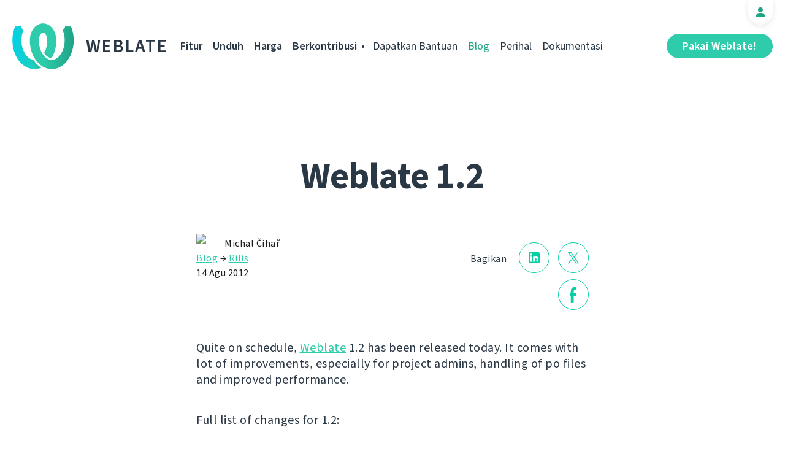

--- FILE ---
content_type: text/html; charset=utf-8
request_url: https://weblate.org/id/news/archive/weblate-12/
body_size: 6062
content:




<!DOCTYPE html>
<html lang="id"
      dir="ltr">
  <head>
    <meta charset="utf-8">
    <meta http-equiv="x-ua-compatible" content="ie=edge">
    <meta name="viewport" content="width=device-width, initial-scale=1.0" />
    <link rel="stylesheet" href="/static/CACHE/css/output.ba287248b93a.css" type="text/css">

    <link rel="stylesheet" href="/static/vendor/font-source/source-sans-3.css">
    <link rel="stylesheet" href="/static/vendor/font-source/source-code-pro.css">

    <meta name="robots" content="index, follow" />
    <title>
  Weblate 1.2

</title>
    <meta name="description" content="
  
    Quite on schedule, Weblate 1.2 has been released today. It comes with lot of improvements, especially for project admins, handling of po files and improved performance.

  
" />
    <meta name="keywords"
          content="Weblate,Git,gettext,resources,JSON,PO,MO,QTS,CAT,XLIFF,web,crowdsourcing,terjemahkan" />

    <link rel="author" href="mailto:info@weblate.org" />
    <meta name="copyright" content="Copyright © Weblate s.r.o." />

    <link rel="image_src" type="image/png" href="/static/weblate-128.png" />
    <link rel="icon" type="image/png" sizes="32x32" href="/static/logo-32.png">
    <link rel="icon" type="image/png" sizes="16x16" href="/static/logo-16.png">
    <link rel="apple-touch-icon" sizes="180x180" href="/static/weblate-180.png" />
    <link rel="mask-icon" href="/static/weblate-black.svg" color="#144d3f">
    <meta name="msapplication-TileColor" content="#144d3f">
    <meta name="msapplication-config" content="/browserconfig.xml">
    <link rel="manifest" href="/site.webmanifest">
    <meta name="theme-color" content="#144d3f">

    <meta property="og:image" content="https://weblate.org
       " />
      <meta property="og:url" content="https://weblate.org/id/news/archive/weblate-12/" />
      <meta property="og:title" content="
  Weblate 1.2

" />
      <meta property="og:site_name" content="Weblate" />
      <meta property="og:description" content="
  
    Quite on schedule, Weblate 1.2 has been released today. It comes with lot of improvements, especially for project admins, handling of po files and improved performance.

  
" />
      
  <meta property="og:type" content="article" />
  <meta property="article:published_time" content="2012-08-14T14:00:00+02:00" />
  <meta property="article:author" content="Michal Čihař" />
  <meta property="article:section" content="Rilis" />


      <meta name="twitter:card" content="summary_large_image" />
      <meta name="twitter:site" content="@WeblateOrg" />
      <meta property="fb:app_id" content="741121112629028" />
      <meta property="fb:page_id" content="371217713079025" />
      <link rel="alternate"
            type="application/rss+xml"
            href="https://weblate.org/feed/"
            title="Weblate blog feed (RSS)" />
      
        
          <link rel="alternate" hreflang="ar" href="/ar/news/archive/weblate-12/" />
        
      
        
          <link rel="alternate" hreflang="az" href="/az/news/archive/weblate-12/" />
        
      
        
          <link rel="alternate" hreflang="be" href="/be/news/archive/weblate-12/" />
        
      
        
          <link rel="alternate" hreflang="be-latn" href="/be-latn/news/archive/weblate-12/" />
        
      
        
          <link rel="alternate" hreflang="bg" href="/bg/news/archive/weblate-12/" />
        
      
        
          <link rel="alternate" hreflang="br" href="/br/news/archive/weblate-12/" />
        
      
        
          <link rel="alternate" hreflang="ca" href="/ca/news/archive/weblate-12/" />
        
      
        
          <link rel="alternate" hreflang="cs" href="/cs/news/archive/weblate-12/" />
        
      
        
          <link rel="alternate" hreflang="da" href="/da/news/archive/weblate-12/" />
        
      
        
          <link rel="alternate" hreflang="de" href="/de/news/archive/weblate-12/" />
        
      
        
          <link rel="alternate" hreflang="en" href="/en/news/archive/weblate-12/" />
        
      
        
          <link rel="alternate" hreflang="el" href="/el/news/archive/weblate-12/" />
        
      
        
          <link rel="alternate" hreflang="en-gb" href="/en-gb/news/archive/weblate-12/" />
        
      
        
          <link rel="alternate" hreflang="es" href="/es/news/archive/weblate-12/" />
        
      
        
          <link rel="alternate" hreflang="fi" href="/fi/news/archive/weblate-12/" />
        
      
        
          <link rel="alternate" hreflang="fr" href="/fr/news/archive/weblate-12/" />
        
      
        
          <link rel="alternate" hreflang="fur" href="/fur/news/archive/weblate-12/" />
        
      
        
          <link rel="alternate" hreflang="gl" href="/gl/news/archive/weblate-12/" />
        
      
        
          <link rel="alternate" hreflang="he" href="/he/news/archive/weblate-12/" />
        
      
        
          <link rel="alternate" hreflang="hu" href="/hu/news/archive/weblate-12/" />
        
      
        
          <link rel="alternate" hreflang="hr" href="/hr/news/archive/weblate-12/" />
        
      
        
      
        
          <link rel="alternate" hreflang="is" href="/is/news/archive/weblate-12/" />
        
      
        
          <link rel="alternate" hreflang="it" href="/it/news/archive/weblate-12/" />
        
      
        
          <link rel="alternate" hreflang="ja" href="/ja/news/archive/weblate-12/" />
        
      
        
          <link rel="alternate" hreflang="kab" href="/kab/news/archive/weblate-12/" />
        
      
        
          <link rel="alternate" hreflang="kk" href="/kk/news/archive/weblate-12/" />
        
      
        
          <link rel="alternate" hreflang="ko" href="/ko/news/archive/weblate-12/" />
        
      
        
          <link rel="alternate" hreflang="nb" href="/nb/news/archive/weblate-12/" />
        
      
        
          <link rel="alternate" hreflang="nl" href="/nl/news/archive/weblate-12/" />
        
      
        
          <link rel="alternate" hreflang="pl" href="/pl/news/archive/weblate-12/" />
        
      
        
          <link rel="alternate" hreflang="pt" href="/pt/news/archive/weblate-12/" />
        
      
        
          <link rel="alternate" hreflang="pt-br" href="/pt-br/news/archive/weblate-12/" />
        
      
        
          <link rel="alternate" hreflang="ro" href="/ro/news/archive/weblate-12/" />
        
      
        
          <link rel="alternate" hreflang="ru" href="/ru/news/archive/weblate-12/" />
        
      
        
          <link rel="alternate" hreflang="sk" href="/sk/news/archive/weblate-12/" />
        
      
        
          <link rel="alternate" hreflang="sl" href="/sl/news/archive/weblate-12/" />
        
      
        
          <link rel="alternate" hreflang="sq" href="/sq/news/archive/weblate-12/" />
        
      
        
          <link rel="alternate" hreflang="sr" href="/sr/news/archive/weblate-12/" />
        
      
        
          <link rel="alternate" hreflang="sr-latn" href="/sr-latn/news/archive/weblate-12/" />
        
      
        
          <link rel="alternate" hreflang="sv" href="/sv/news/archive/weblate-12/" />
        
      
        
          <link rel="alternate" hreflang="tr" href="/tr/news/archive/weblate-12/" />
        
      
        
          <link rel="alternate" hreflang="uk" href="/uk/news/archive/weblate-12/" />
        
      
        
          <link rel="alternate" hreflang="zh-hans" href="/zh-hans/news/archive/weblate-12/" />
        
      
        
          <link rel="alternate" hreflang="zh-hant" href="/zh-hant/news/archive/weblate-12/" />
        
      
      <meta name="google-site-verification"
            content="SSd77ql2j6xSOlvDHT2pO2r3ZMQQyMVTycyse-l9i6A" />
      <meta name="wot-verification" content="b166aac1728babda4ade" />
      <meta name="monetization" content="$ilp.uphold.com/ENU7fREdeZi9">
      <link href="https://mastodon.social/@nijel" rel="me">
    </head>
    <body class="page light
       ">
      <div class="line"></div>
      <header>
        <div class="row">
          <div class="logo">
            <a href="/id/">Weblate</a>
          </div>
          
            <a href="/id/user/" class="user-tab user-anonymous"></a>
          
          <a href="https://hosted.weblate.org/"
             class="button border small app"
             target="_blank">Pakai Weblate!</a>
          

<nav class="main-menu">
  <ul>
    <li class="">
      <a href="/id/features/">Fitur</a>
    </li>
    <li class=" hide1025">
      <a href="/id/download/">Unduh</a>
    </li>
    <li class="">
      <a href="/id/hosting/">Harga</a>
    </li>
    <li class="">
      <a href="/id/contribute/">Berkontribusi</a>
    </li>
    
    
    
    <li class="menu-light gethelp">
      <a href="/id/support/">Dapatkan Bantuan</a>
    </li>
    <li class="menu-light active hide1025">
      <a href="/id/news/">Blog</a>
    </li>
    <li class="menu-light hide890">
      <a href="/id/about/">Perihal</a>
    </li>
    <li class="menu-light hide1100">
      <a href="https://docs.weblate.org/">Dokumentasi</a>
    </li>
    
  </ul>
</nav>

          
          <a href="#" class="menu-show"><span></span><span></span><span></span><span></span>Menu</a>
          
        </div>
      </header>

      

      

      
  <section class="content">
    <div class="row">
      <div class="wrap">
        <h1 class="section-title bold" lang="en" dir="ltr">Weblate 1.2</h1>
        <div class="article big post">
          
          <div class="content">
            <div class="post-links post-links-top">
              <span>Bagikan</span>
              <a href="https://www.linkedin.com/sharing/share-offsite/?url=https://weblate.org/news/archive/weblate-12/&amp;title=Weblate 1.2"
   class="icon icon-in"></a>
<a href="https://twitter.com/intent/tweet?text=Weblate 1.2 @WeblateOrg https://weblate.org/news/archive/weblate-12/"
   class="icon icon-tw"></a>
<a href="https://www.facebook.com/sharer.php?u=https://weblate.org/news/archive/weblate-12/"
   class="icon icon-fb"></a>

            </div>
            <div class="author">
              <div class="avatar">
                <img src="https://hosted.weblate.org/avatar/80/nijel.png" />
              </div>
              Michal Čihař
              <br />
              <a href="/id/news/">Blog</a>  →  <a href="/id/news/topic/release/">Rilis</a>
              <br />
              14 Agu 2012
            </div>
            <div lang="en" dir="ltr" class="entry"><p>Quite on schedule, <a href="http://weblate.org/">Weblate</a> 1.2 has been released today. It comes with lot of improvements, especially for project admins, handling of po files and improved performance.</p>
<p>Full list of changes for 1.2:</p>
<ul>
<li>Weblate now uses South for database migration, please check upgrade instructions if you are upgrading.</li>
<li>Fixed minor issues with linked git repos.</li>
<li>New introduction page for engaging people with translating using Weblate.</li>
<li>Added widgets which can be used for promoting translation projects.</li>
<li>Added option to reset repository to origin (for privileged users).</li>
<li>Project or subproject can now be locked for translations.</li>
<li>Possibility to disable some translations.</li>
<li>Configurable options for adding new translations.</li>
<li>Configuration of git commits per project.</li>
<li>Simple antispam protection.</li>
<li>Better layout of main page.</li>
<li>Support for automatically pushing changes on every commit.</li>
<li>Support for email notifications of translators.</li>
<li>List only used languages in preferences.</li>
<li>Improved handling of not known languages when importing project.</li>
<li>Support for locking translation by translator.</li>
<li>Optionally maintain Language-Team header in po file.</li>
<li>Include some statistics in about page.</li>
<li>Supports (and requires) django-registration 0.8.</li>
<li>Caching of counted units with failing checks.</li>
<li>Checking of requirements during setup.</li>
<li>Documentation improvements.</li>
</ul>
<p>You can find more information about <a href="http://weblate.org/">Weblate</a> on <a href="http://weblate.org/">it's website</a>, the code is hosted on <a href="https://github.com/nijel/weblate">Github</a>. If you are curious how it looks, you can try it out on <a href="http://demo.weblate.org/">demo server</a>. You can login there with <code>demo</code> account using <code>demo</code> password or register your own user. Ready to run appliances can be found in <a href="http://susestudio.com/a/F8yMYg/weblate">SUSE Studio Gallery</a>.</p>
<p><a href="http://weblate.org/">Weblate</a> is also being used <a href="https://l10n.cihar.com/">https://l10n.cihar.com/</a> as official translating service for phpMyAdmin, Gammu, Weblate itself and others.</p>
<p>If you are free software project which would like to use Weblate, I'm happy to help you with set up or even host Weblate for you (this will be decided case by case as my hosting space is limited).</p>
<p>Update: <a href="http://susestudio.com/a/F8yMYg/weblate">Weblate appliace</a> has been updated to 1.2 as well.</p></div>
          </div>
          <div class="clear"></div>
          <div class="post-footer">
            <div class="post-links">
              <h2>Bagikan kepada teman</h2>
              <a href="https://www.linkedin.com/sharing/share-offsite/?url=https://weblate.org/news/archive/weblate-12/&amp;title=Weblate 1.2"
   class="icon icon-in"></a>
<a href="https://twitter.com/intent/tweet?text=Weblate 1.2 @WeblateOrg https://weblate.org/news/archive/weblate-12/"
   class="icon icon-tw"></a>
<a href="https://www.facebook.com/sharer.php?u=https://weblate.org/news/archive/weblate-12/"
   class="icon icon-fb"></a>

            </div>
            <h2>Topik lain</h2>
            <a class="button inline border rev small"
               href="/id/news/topic/release/">Rilis</a>
            <a class="button inline border rev small"
               href="/id/news/topic/feature/">Fitur</a>
            <a class="button inline border rev small"
               href="/id/news/topic/development/">Pengembangan</a>
            <a class="button inline border rev small"
               href="/id/news/topic/localization/">Pelokalan</a>
            <a class="button inline border rev small" href="/id/news/topic/milestone/">Pencapaian</a>
          </div>
        </div>
        <div class="related-posts">
          <div class="section-title">Artikel terkait</div>
          <div class="articles">
            
              <div class="article">


  <div class="img">
    <a href="/id/news/archive/many-fives-in-a-major/">
      <img src="/media/images/XD_Blog-Pics1_XctR1Vw.png" />
    </a>
  </div>

<div class="content">
  <div class="date">15 Des. 2025</div>
  <h2>
    <a href="/id/news/archive/many-fives-in-a-major/" lang="en" dir="ltr">Many fives in one major</a>
  </h2>
  <p lang="en" dir="ltr">Everybody say welcome to the latest major Weblate release! A lot of number 5 are included in this one, and plenty of new features and improvements!</p>
</div>
</div>
            
              <div class="article">


  <div class="img">
    <a href="/id/news/archive/migrated-to-b5/">
      <img src="/media/images/XD_Blog-Pics_zJGArQJ.png" />
    </a>
  </div>

<div class="content">
  <div class="date">5 Nov. 2025</div>
  <h2>
    <a href="/id/news/archive/migrated-to-b5/" lang="en" dir="ltr">Migrated to B5</a>
  </h2>
  <p lang="en" dir="ltr">This release is huge. Quite often I write in these lines that we improved a lot that is not visible; I sometimes feel like I am struggling to showcase to you all the work that has been done in letters. Not with 5.14, because our amazing team of developers did a splendid job.</p>
</div>
</div>
            
              <div class="article">


  <div class="img">
    <a href="/id/news/archive/513-commit-only-what-you-want/">
      <img src="/media/images/XD_Blog-Pics1.png" />
    </a>
  </div>

<div class="content">
  <div class="date">15 Agu 2025</div>
  <h2>
    <a href="/id/news/archive/513-commit-only-what-you-want/" lang="en" dir="ltr">5.13: commit only what you want</a>
  </h2>
  <p lang="en" dir="ltr">We published an exciting release today. It is the first one that includes the work done by new Weblate team members, namely Karen on the frontend and Kartik on the backend. We are excited to have them on our team.</p>
</div>
</div>
            
          </div>
          <div class="clear"></div>
          <a href="/id/news/" class="button center">Kembali ke blog</a>
        </div>
      </div>
    </div>
  </section>



      <footer>
        <div class="row">
          <a class="f-logo" href="/id/">weblate</a>
          <div class="footicons">
            <a href="https://www.linkedin.com/company/weblate/"
               class="icon icon-in"
               title="LinkedIn"></a>
            <a href="https://twitter.com/WeblateOrg" class="icon icon-tw" title="X"></a>
            <a rel="me"
               href="https://fosstodon.org/@weblate"
               class="icon icon-mastodon"
               title="Mastodon"></a>
            <a href="https://www.facebook.com/WeblateOrg"
               class="icon icon-fb"
               title="Facebook"></a>
            <a href="https://github.com/WeblateOrg/weblate"
               class="icon icon-git"
               title="GitHub"></a>
            <!--
            	<a href="#" class="icon icon-yt"></a>
                -->
          </div>
          

<div class="langs">
  <a class="open-langs" href="#">
    
      
    
      
    
      
    
      
    
      
    
      
    
      
    
      
    
      
    
      
    
      
    
      
    
      
    
      
    
      
    
      
    
      
    
      
    
      
    
      
    
      
    
      Indonesia
    
      
    
      
    
      
    
      
    
      
    
      
    
      
    
      
    
      
    
      
    
      
    
      
    
      
    
      
    
      
    
      
    
      
    
      
    
      
    
      
    
      
    
      
    
      
    
  </a>

  <div class="langs-list">
    
      <ul>
        
          <li >
            <a href="/ar/news/archive/weblate-12/">العربية</a>
          </li>
        
          <li >
            <a href="/az/news/archive/weblate-12/">Azərbaycan</a>
          </li>
        
          <li >
            <a href="/be/news/archive/weblate-12/">Беларуская</a>
          </li>
        
          <li >
            <a href="/be-latn/news/archive/weblate-12/">Biełaruskaja</a>
          </li>
        
          <li >
            <a href="/bg/news/archive/weblate-12/">Български</a>
          </li>
        
          <li >
            <a href="/br/news/archive/weblate-12/">Brezhoneg</a>
          </li>
        
          <li >
            <a href="/ca/news/archive/weblate-12/">Català</a>
          </li>
        
          <li >
            <a href="/cs/news/archive/weblate-12/">Čeština</a>
          </li>
        
          <li >
            <a href="/da/news/archive/weblate-12/">Dansk</a>
          </li>
        
          <li >
            <a href="/de/news/archive/weblate-12/">Deutsch</a>
          </li>
        
          <li >
            <a href="/en/news/archive/weblate-12/">English</a>
          </li>
        
          <li >
            <a href="/el/news/archive/weblate-12/">Ελληνικά</a>
          </li>
        
          <li >
            <a href="/en-gb/news/archive/weblate-12/">English (United Kingdom)</a>
          </li>
        
          <li >
            <a href="/es/news/archive/weblate-12/">Español</a>
          </li>
        
          <li >
            <a href="/fi/news/archive/weblate-12/">Suomi</a>
          </li>
        
      </ul>
    
      <ul>
        
          <li >
            <a href="/fr/news/archive/weblate-12/">Français</a>
          </li>
        
          <li >
            <a href="/fur/news/archive/weblate-12/">Furlan</a>
          </li>
        
          <li >
            <a href="/gl/news/archive/weblate-12/">Galego</a>
          </li>
        
          <li >
            <a href="/he/news/archive/weblate-12/">עברית</a>
          </li>
        
          <li >
            <a href="/hu/news/archive/weblate-12/">Magyar</a>
          </li>
        
          <li >
            <a href="/hr/news/archive/weblate-12/">Hrvatski</a>
          </li>
        
          <li class="active">
            <a href="/id/news/archive/weblate-12/">Indonesia</a>
          </li>
        
          <li >
            <a href="/is/news/archive/weblate-12/">Íslenska</a>
          </li>
        
          <li >
            <a href="/it/news/archive/weblate-12/">Italiano</a>
          </li>
        
          <li >
            <a href="/ja/news/archive/weblate-12/">日本語</a>
          </li>
        
          <li >
            <a href="/kab/news/archive/weblate-12/">Taqbaylit</a>
          </li>
        
          <li >
            <a href="/kk/news/archive/weblate-12/">Қазақ тілі</a>
          </li>
        
          <li >
            <a href="/ko/news/archive/weblate-12/">한국어</a>
          </li>
        
          <li >
            <a href="/nb/news/archive/weblate-12/">Norsk bokmål</a>
          </li>
        
          <li >
            <a href="/nl/news/archive/weblate-12/">Nederlands</a>
          </li>
        
      </ul>
    
      <ul>
        
          <li >
            <a href="/pl/news/archive/weblate-12/">Polski</a>
          </li>
        
          <li >
            <a href="/pt/news/archive/weblate-12/">Português</a>
          </li>
        
          <li >
            <a href="/pt-br/news/archive/weblate-12/">Português brasileiro</a>
          </li>
        
          <li >
            <a href="/ro/news/archive/weblate-12/">Română</a>
          </li>
        
          <li >
            <a href="/ru/news/archive/weblate-12/">Русский</a>
          </li>
        
          <li >
            <a href="/sk/news/archive/weblate-12/">Slovenčina</a>
          </li>
        
          <li >
            <a href="/sl/news/archive/weblate-12/">Slovenščina</a>
          </li>
        
          <li >
            <a href="/sq/news/archive/weblate-12/">Shqip</a>
          </li>
        
          <li >
            <a href="/sr/news/archive/weblate-12/">Српски</a>
          </li>
        
          <li >
            <a href="/sr-latn/news/archive/weblate-12/">Srpski</a>
          </li>
        
          <li >
            <a href="/sv/news/archive/weblate-12/">Svenska</a>
          </li>
        
          <li >
            <a href="/tr/news/archive/weblate-12/">Türkçe</a>
          </li>
        
          <li >
            <a href="/uk/news/archive/weblate-12/">Українська</a>
          </li>
        
          <li >
            <a href="/zh-hans/news/archive/weblate-12/">简体中文</a>
          </li>
        
          <li >
            <a href="/zh-hant/news/archive/weblate-12/">正體中文</a>
          </li>
        
      </ul>
    
    <div class="bottom">
      
        →
      
      <a href="/id/contribute/#translate">Bantu menerjemahkan</a>
    </div>
  </div>
</div>

          

<nav class="main-menu">
  <ul>
    <li class="">
      <a href="/id/features/">Fitur</a>
    </li>
    <li class=" hide1025">
      <a href="/id/download/">Unduh</a>
    </li>
    <li class="">
      <a href="/id/hosting/">Harga</a>
    </li>
    <li class="">
      <a href="/id/contribute/">Berkontribusi</a>
    </li>
    
      <li class="">
        <a href="/id/donate/">Donasi</a>
      </li>
    
    
      <li class="">
        <a href="/id/careers/">Karier</a>
      </li>
    
    
    <li class="menu-light gethelp">
      <a href="/id/support/">Dapatkan Bantuan</a>
    </li>
    <li class="menu-light active hide1025">
      <a href="/id/news/">Blog</a>
    </li>
    <li class="menu-light hide890">
      <a href="/id/about/">Perihal</a>
    </li>
    <li class="menu-light hide1100">
      <a href="https://docs.weblate.org/">Dokumentasi</a>
    </li>
    
  </ul>
</nav>

          <div class="clear"></div>
          <div class="footer-center">
            <a href="https://status.weblate.org/" class="service-status">Status Layanan</a>
          </div>
          <div class="footer-left">
            Copyright © Weblate s.r.o. • <a href="https://docs.weblate.org/en/latest/contributing/license.html">Dilisensikan GNU GPLv3+</a>
          </div>
          <div class="footer-right">
            <a href="/id/terms/">Persyaratan</a> • <a href="/id/privacy/">Privasi</a> • Desain oleh <a href="https://vitavalka.com/">Vita Valka</a>
          </div>
        </div>
      </footer>
      <section class="mobile-menu">
        <div class="logo">
          <a href="/id/">Weblate</a>
        </div>
        

<nav class="main-menu">
  <ul>
    <li class="">
      <a href="/id/features/">Fitur</a>
    </li>
    <li class=" hide1025">
      <a href="/id/download/">Unduh</a>
    </li>
    <li class="">
      <a href="/id/hosting/">Harga</a>
    </li>
    <li class="">
      <a href="/id/contribute/">Berkontribusi</a>
    </li>
    
      <li class="">
        <a href="/id/donate/">Donasi</a>
      </li>
    
    
      <li class="">
        <a href="/id/careers/">Karier</a>
      </li>
    
    
      
      <li class="">
        <a href="/id/discover/">Jelajahi</a>
      </li>
    
    <li class="menu-light gethelp">
      <a href="/id/support/">Dapatkan Bantuan</a>
    </li>
    <li class="menu-light active hide1025">
      <a href="/id/news/">Blog</a>
    </li>
    <li class="menu-light hide890">
      <a href="/id/about/">Perihal</a>
    </li>
    <li class="menu-light hide1100">
      <a href="https://docs.weblate.org/">Dokumentasi</a>
    </li>
    
      <li class="menu-light">
        <a href="https://hosted.weblate.org/" target="_blank">Pakai Weblate!</a>
      </li>
    
  </ul>
</nav>

        

<div class="langs">
  <a class="open-langs" href="#">
    
      
    
      
    
      
    
      
    
      
    
      
    
      
    
      
    
      
    
      
    
      
    
      
    
      
    
      
    
      
    
      
    
      
    
      
    
      
    
      
    
      
    
      Indonesia
    
      
    
      
    
      
    
      
    
      
    
      
    
      
    
      
    
      
    
      
    
      
    
      
    
      
    
      
    
      
    
      
    
      
    
      
    
      
    
      
    
      
    
      
    
      
    
  </a>

  <div class="langs-list">
    
      <ul>
        
          <li >
            <a href="/ar/news/archive/weblate-12/">العربية</a>
          </li>
        
          <li >
            <a href="/az/news/archive/weblate-12/">Azərbaycan</a>
          </li>
        
          <li >
            <a href="/be/news/archive/weblate-12/">Беларуская</a>
          </li>
        
          <li >
            <a href="/be-latn/news/archive/weblate-12/">Biełaruskaja</a>
          </li>
        
          <li >
            <a href="/bg/news/archive/weblate-12/">Български</a>
          </li>
        
          <li >
            <a href="/br/news/archive/weblate-12/">Brezhoneg</a>
          </li>
        
          <li >
            <a href="/ca/news/archive/weblate-12/">Català</a>
          </li>
        
          <li >
            <a href="/cs/news/archive/weblate-12/">Čeština</a>
          </li>
        
          <li >
            <a href="/da/news/archive/weblate-12/">Dansk</a>
          </li>
        
          <li >
            <a href="/de/news/archive/weblate-12/">Deutsch</a>
          </li>
        
          <li >
            <a href="/en/news/archive/weblate-12/">English</a>
          </li>
        
          <li >
            <a href="/el/news/archive/weblate-12/">Ελληνικά</a>
          </li>
        
          <li >
            <a href="/en-gb/news/archive/weblate-12/">English (United Kingdom)</a>
          </li>
        
          <li >
            <a href="/es/news/archive/weblate-12/">Español</a>
          </li>
        
          <li >
            <a href="/fi/news/archive/weblate-12/">Suomi</a>
          </li>
        
      </ul>
    
      <ul>
        
          <li >
            <a href="/fr/news/archive/weblate-12/">Français</a>
          </li>
        
          <li >
            <a href="/fur/news/archive/weblate-12/">Furlan</a>
          </li>
        
          <li >
            <a href="/gl/news/archive/weblate-12/">Galego</a>
          </li>
        
          <li >
            <a href="/he/news/archive/weblate-12/">עברית</a>
          </li>
        
          <li >
            <a href="/hu/news/archive/weblate-12/">Magyar</a>
          </li>
        
          <li >
            <a href="/hr/news/archive/weblate-12/">Hrvatski</a>
          </li>
        
          <li class="active">
            <a href="/id/news/archive/weblate-12/">Indonesia</a>
          </li>
        
          <li >
            <a href="/is/news/archive/weblate-12/">Íslenska</a>
          </li>
        
          <li >
            <a href="/it/news/archive/weblate-12/">Italiano</a>
          </li>
        
          <li >
            <a href="/ja/news/archive/weblate-12/">日本語</a>
          </li>
        
          <li >
            <a href="/kab/news/archive/weblate-12/">Taqbaylit</a>
          </li>
        
          <li >
            <a href="/kk/news/archive/weblate-12/">Қазақ тілі</a>
          </li>
        
          <li >
            <a href="/ko/news/archive/weblate-12/">한국어</a>
          </li>
        
          <li >
            <a href="/nb/news/archive/weblate-12/">Norsk bokmål</a>
          </li>
        
          <li >
            <a href="/nl/news/archive/weblate-12/">Nederlands</a>
          </li>
        
      </ul>
    
      <ul>
        
          <li >
            <a href="/pl/news/archive/weblate-12/">Polski</a>
          </li>
        
          <li >
            <a href="/pt/news/archive/weblate-12/">Português</a>
          </li>
        
          <li >
            <a href="/pt-br/news/archive/weblate-12/">Português brasileiro</a>
          </li>
        
          <li >
            <a href="/ro/news/archive/weblate-12/">Română</a>
          </li>
        
          <li >
            <a href="/ru/news/archive/weblate-12/">Русский</a>
          </li>
        
          <li >
            <a href="/sk/news/archive/weblate-12/">Slovenčina</a>
          </li>
        
          <li >
            <a href="/sl/news/archive/weblate-12/">Slovenščina</a>
          </li>
        
          <li >
            <a href="/sq/news/archive/weblate-12/">Shqip</a>
          </li>
        
          <li >
            <a href="/sr/news/archive/weblate-12/">Српски</a>
          </li>
        
          <li >
            <a href="/sr-latn/news/archive/weblate-12/">Srpski</a>
          </li>
        
          <li >
            <a href="/sv/news/archive/weblate-12/">Svenska</a>
          </li>
        
          <li >
            <a href="/tr/news/archive/weblate-12/">Türkçe</a>
          </li>
        
          <li >
            <a href="/uk/news/archive/weblate-12/">Українська</a>
          </li>
        
          <li >
            <a href="/zh-hans/news/archive/weblate-12/">简体中文</a>
          </li>
        
          <li >
            <a href="/zh-hant/news/archive/weblate-12/">正體中文</a>
          </li>
        
      </ul>
    
    <div class="bottom">
      
        →
      
      <a href="/id/contribute/#translate">Bantu menerjemahkan</a>
    </div>
  </div>
</div>

      </section>

      <script src="/static/CACHE/js/output.bd47045a3676.js"></script>
    </body>
  </html>
